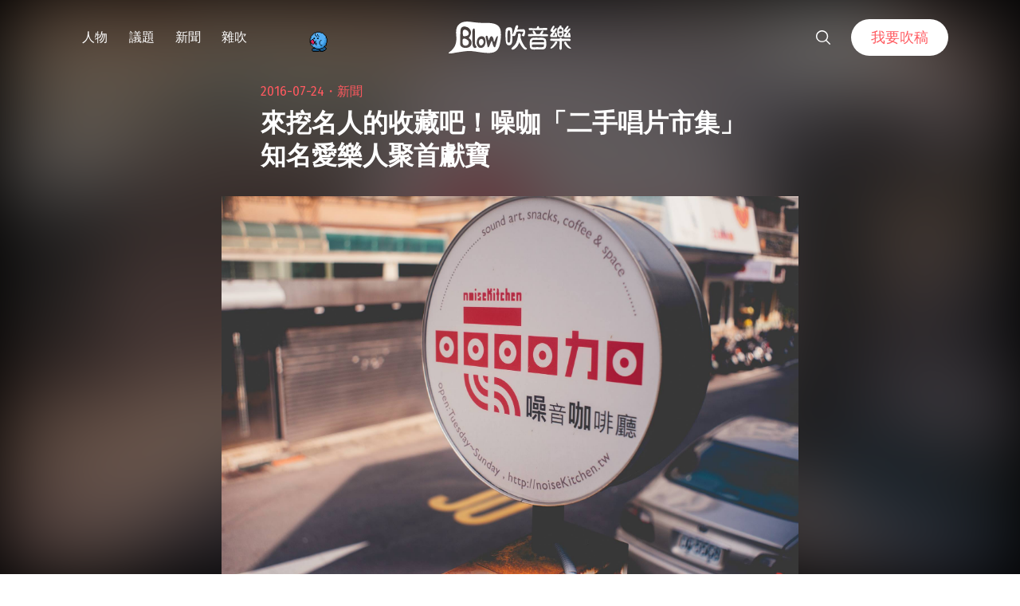

--- FILE ---
content_type: text/html; charset=utf-8
request_url: https://www.google.com/recaptcha/api2/aframe
body_size: 267
content:
<!DOCTYPE HTML><html><head><meta http-equiv="content-type" content="text/html; charset=UTF-8"></head><body><script nonce="8efl3_qTX26CaHdqUU0JPw">/** Anti-fraud and anti-abuse applications only. See google.com/recaptcha */ try{var clients={'sodar':'https://pagead2.googlesyndication.com/pagead/sodar?'};window.addEventListener("message",function(a){try{if(a.source===window.parent){var b=JSON.parse(a.data);var c=clients[b['id']];if(c){var d=document.createElement('img');d.src=c+b['params']+'&rc='+(localStorage.getItem("rc::a")?sessionStorage.getItem("rc::b"):"");window.document.body.appendChild(d);sessionStorage.setItem("rc::e",parseInt(sessionStorage.getItem("rc::e")||0)+1);localStorage.setItem("rc::h",'1769693569528');}}}catch(b){}});window.parent.postMessage("_grecaptcha_ready", "*");}catch(b){}</script></body></html>